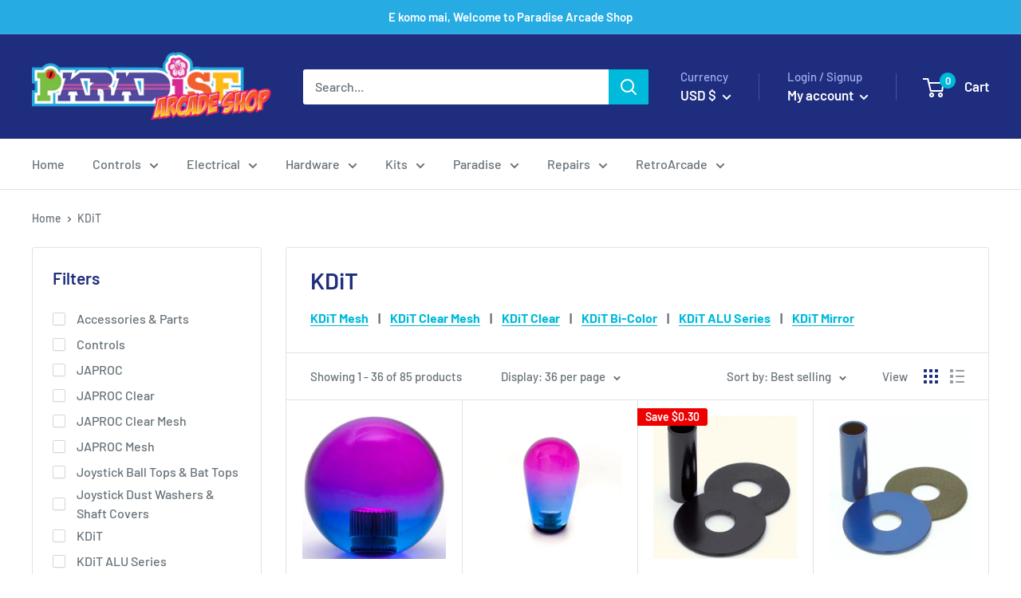

--- FILE ---
content_type: text/javascript
request_url: https://paradisearcadeshop.com/cdn/shop/t/8/assets/custom.js?v=90373254691674712701754524877
body_size: -721
content:
//# sourceMappingURL=/cdn/shop/t/8/assets/custom.js.map?v=90373254691674712701754524877
